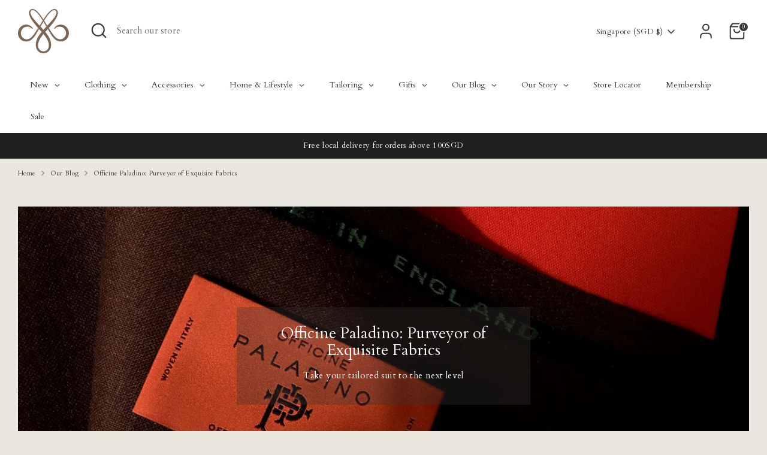

--- FILE ---
content_type: application/javascript
request_url: https://app-server.wati.io/api/v1/shopify/whatsappChatScript?shopifyDomain=cyc-made-to-measure.myshopify.com&shop=cyc-made-to-measure.myshopify.com
body_size: 599
content:
var wati_chatscript_url = 'https://wati-integration-prod-service.clare.ai/ShopifyWidget/shopifyWidget.js'; 
var wati_script = document.createElement('script'); wati_script.type = 'text/javascript'; wati_script.async = true; wati_script.src = wati_chatscript_url; 
var wati_optionStr = `{"enabled":true,"chatButtonSetting":{"backgroundColor":"#3d3935","ctaText":"Message Us","ctaIconWATI":false,"borderRadius":"20","marginLeft":"0","marginBottom":"100","marginRight":"20","position":"right"},"brandSetting":{"brandName":"CYC Tailor","brandSubTitle":"We will get back to you as soon as possible!","brandImg":"https://app-server.wati.io/data/logo/cyc-made-to-measure.myshopify.com.png?20868","brandImgData":null,"welcomeText":"Hi, welcome to CYC! How may we assist you today?","backgroundColor":"#eae6de","ctaText":"Start Chat","borderRadius":"25","autoShow":false,"phoneNumber":"6581013410","messageText":"Hello, I have a question about __page_link__"}}`;
var wati_options = JSON.parse(wati_optionStr);
wati_script.onload = function () { CreateWhatsappChatWidget(wati_options); }; 
var wati_script_tag = document.getElementsByTagName('script')[0]; wati_script_tag.parentNode.insertBefore(wati_script, wati_script_tag); 